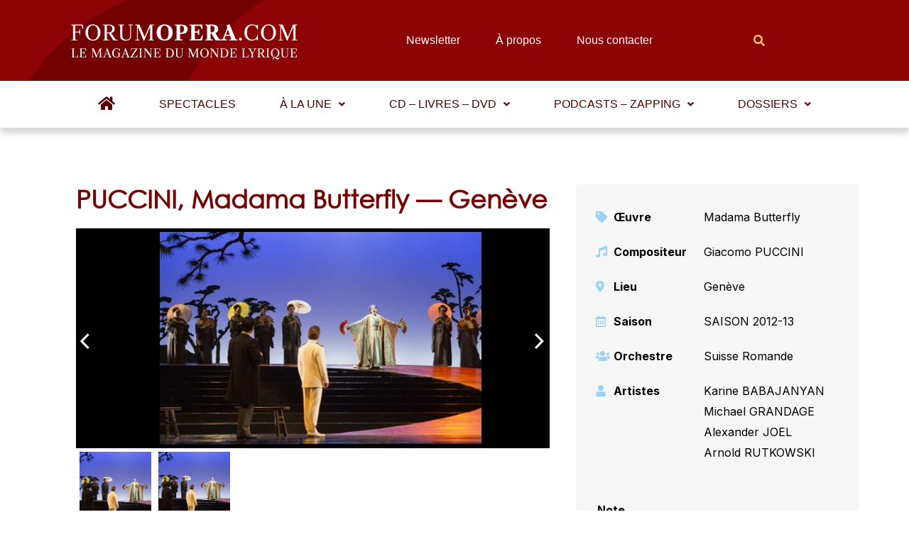

--- FILE ---
content_type: text/html; charset=utf-8
request_url: https://www.google.com/recaptcha/api2/aframe
body_size: 249
content:
<!DOCTYPE HTML><html><head><meta http-equiv="content-type" content="text/html; charset=UTF-8"></head><body><script nonce="pTSPj6eb2ZIPLrC1K1vNPA">/** Anti-fraud and anti-abuse applications only. See google.com/recaptcha */ try{var clients={'sodar':'https://pagead2.googlesyndication.com/pagead/sodar?'};window.addEventListener("message",function(a){try{if(a.source===window.parent){var b=JSON.parse(a.data);var c=clients[b['id']];if(c){var d=document.createElement('img');d.src=c+b['params']+'&rc='+(localStorage.getItem("rc::a")?sessionStorage.getItem("rc::b"):"");window.document.body.appendChild(d);sessionStorage.setItem("rc::e",parseInt(sessionStorage.getItem("rc::e")||0)+1);localStorage.setItem("rc::h",'1768796806157');}}}catch(b){}});window.parent.postMessage("_grecaptcha_ready", "*");}catch(b){}</script></body></html>